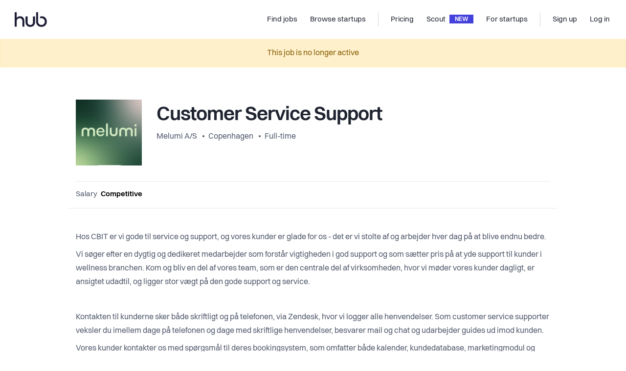

--- FILE ---
content_type: text/html; charset=utf-8
request_url: https://thehub.io/jobs/608fef2c7e9bca7c13876ee9?utm_source=client&utm_medium=dashboard&utm_campaign=startupshared
body_size: 13580
content:
<!doctype html>
<html data-n-head-ssr lang="en" data-n-head="%7B%22lang%22:%7B%22ssr%22:%22en%22%7D%7D">
  <head >
    <title>The Hub | Customer Service Support  | Melumi A/S</title><meta data-n-head="ssr" data-hid="charset" charset="utf-8"><meta data-n-head="ssr" data-hid="viewport" name="viewport" content="width=device-width, initial-scale=1"><meta data-n-head="ssr" data-hid="x-ua" http-equiv="X-UA-Compatible" content="IE=edge"><meta data-n-head="ssr" data-hid="og:type" property="og:type" content="website"><meta data-n-head="ssr" data-hid="twitter:card" name="twitter:card" content="photo"><meta data-n-head="ssr" data-hid="og:title" property="og:title" content="The Hub | Customer Service Support  | Melumi A/S"><meta data-n-head="ssr" data-hid="twitter:title" name="twitter:title" content="The Hub | Customer Service Support  | Melumi A/S"><meta data-n-head="ssr" data-hid="twitter:url" name="twitter:url" content="https://thehub.io/jobs/608fef2c7e9bca7c13876ee9"><meta data-n-head="ssr" data-hid="og:url" property="og:url" content="https://thehub.io/jobs/608fef2c7e9bca7c13876ee9"><meta data-n-head="ssr" data-hid="description" name="description" content="Hos CBIT er vi gode til service og support, og vores kunder er glade for os - det er vi stolte af og arbejder hver dag på at blive endnu bedre.  Vi søger efter en dygtig og dedikeret medarbejder som f ..."><meta data-n-head="ssr" data-hid="og:description" property="og:description" content="Hos CBIT er vi gode til service og support, og vores kunder er glade for os - det er vi stolte af og arbejder hver dag på at blive endnu bedre.  Vi søger efter en dygtig og dedikeret medarbejder som f ..."><meta data-n-head="ssr" data-hid="twitter:description" name="twitter:description" content="Hos CBIT er vi gode til service og support, og vores kunder er glade for os - det er vi stolte af og arbejder hver dag på at blive endnu bedre.  Vi søger efter en dygtig og dedikeret medarbejder som f ..."><meta data-n-head="ssr" data-hid="og:image" property="og:image" content="https://thehub-io.imgix.net/jobs/608fef2c7e9bca7c13876ee9/social.jpeg?hash=hip1povdevh&amp;v=3"><meta data-n-head="ssr" data-hid="twitter:image" property="twitter:image" content="https://thehub-io.imgix.net/jobs/608fef2c7e9bca7c13876ee9/social.jpeg?hash=hip1povdevh&amp;v=3"><link data-n-head="ssr" rel="icon" type="image/x-icon" href="/favicon.ico"><link data-n-head="ssr" rel="apple-touch-icon" sizes="180x180" href="/apple-touch-icon.png"><link data-n-head="ssr" rel="android-chrome" sizes="192x192" href="/android-chrome-192x192.png"><link data-n-head="ssr" rel="android-chrome" sizes="512x512" href="/android-chrome-512x512.png"><link data-n-head="ssr" rel="icon" type="image/png" sizes="32x32" href="/favicon-32x32.png"><link data-n-head="ssr" rel="icon" type="image/png" sizes="16x16" href="/favicon-16x16.png"><link data-n-head="ssr" rel="preload" href="/fonts/Volkart-Regular.woff2" as="font" type="font/woff2" crossorigin="anonymous"><link data-n-head="ssr" rel="preload" href="/fonts/Volkart-Bold.woff2" as="font" type="font/woff2" crossorigin="anonymous"><link data-n-head="ssr" rel="preconnect" href="https://api.thehub.io" crossorigin=""><link data-n-head="ssr" rel="preconnect" href="https://thehub-io.imgix.net"><link data-n-head="ssr" rel="dns-prefetch" href="https://api.thehub.io"><link data-n-head="ssr" rel="dns-prefetch" href="https://thehub-io.imgix.net"><link data-n-head="ssr" rel="preconnect" href="https://maps.googleapis.com"><link data-n-head="ssr" rel="dns-prefetch" href="https://maps.googleapis.com"><link data-n-head="ssr" data-hid="link:canonical" rel="canonical" href="https://thehub.io/jobs/608fef2c7e9bca7c13876ee9"><script data-n-head="ssr" src="https://vouch.careers/embeded.js" async></script><script data-n-head="ssr" data-hid="gtm-script">if(!window._gtm_init){window._gtm_init=1;(function (w,n,d,m,e,p){w[d]=(w[d]==1||n[d]=='yes'||n[d]==1||n[m]==1||(w[e]&&w[e].p&&e[e][p]()))?1:0})(window,'navigator','doNotTrack','msDoNotTrack','external','msTrackingProtectionEnabled');(function(w,l){w[l]=w[l]||[];w[l].push({'gtm.start':new Date().getTime(),event:'gtm.js'})})(window,'dataLayer');window._gtm_inject=function(i){(function(d,s){var f=d.getElementsByTagName(s)[0],j=d.createElement(s);j.async=true;j.src='https://www.googletagmanager.com/gtm.js?id='+i;f.parentNode.insertBefore(j,f)})(document,'script');}}</script><script data-n-head="ssr" data-hid="FreshdeskChat" src="https://thehubio-support.freshchat.com/js/widget.js" chat="true" async onload="this.__vm_l=1"></script><link rel="modulepreload" href="/_nuxt/219d2bfe2fb86543b043.js" as="script"><link rel="modulepreload" href="/_nuxt/3ee0ffc948fc3c8300f8.js" as="script"><link rel="preload" href="/_nuxt/34985bf0ec601610a5b8.css" as="style"><link rel="modulepreload" href="/_nuxt/fe14110654c760bf73d1.js" as="script"><link rel="preload" href="/_nuxt/3d2379a0625f0cb07a9a.css" as="style"><link rel="modulepreload" href="/_nuxt/ebdfef9ce822be28e79b.js" as="script"><link rel="preload" href="/_nuxt/f15b3116a6baadd47b44.css" as="style"><link rel="modulepreload" href="/_nuxt/ec482e8968ff5fdfc22e.js" as="script"><link rel="preload" href="/_nuxt/44631ab1b68eb898f7bb.css" as="style"><link rel="modulepreload" href="/_nuxt/40e71f413546faf35a85.js" as="script"><link rel="stylesheet" href="/_nuxt/34985bf0ec601610a5b8.css"><link rel="stylesheet" href="/_nuxt/3d2379a0625f0cb07a9a.css"><link rel="stylesheet" href="/_nuxt/f15b3116a6baadd47b44.css"><link rel="stylesheet" href="/_nuxt/44631ab1b68eb898f7bb.css">
  </head>
  <body >
    <div data-server-rendered="true" id="__nuxt"><!----><div id="__layout"><div class="layout-base" data-v-16ce5ba9><div class="layout-base__body" data-v-16ce5ba9><div class="default-layout" data-v-16ce5ba9><header id="app-header"><nav class="navbar navbar-light navbar-expand-md"><a href="/" target="_self" class="navbar-brand nuxt-link-active"><div><img src="/_nuxt/img/462d7eb.png" width="66" height="30" alt="The Hub logo" class="hidden-md-down"> <img src="/_nuxt/img/462d7eb.png" width="66" height="30" alt="The Hub logo" class="visible-md-down"></div></a> <div class="ml-auto"></div> <div id="nav_collapse" class="navbar-collapse collapse" style="display:none;"><ul class="navbar-nav ml-auto"><li class="nav-item"><a href="/jobs" target="_self" class="nav-link nuxt-link-active"><span title="Find jobs">Find jobs</span> <!----></a></li><li class="nav-item"><a href="/startups" target="_self" class="nav-link"><span title="Browse startups">Browse startups</span> <!----></a></li><span class="navbar-text spacer"></span><li class="nav-item"><a href="/pricing" target="_self" class="nav-link"><span title="Pricing">Pricing</span> <!----></a></li><li class="nav-item"><a href="/scout" target="_self" class="nav-link"><span title="Scout">Scout</span> <div class="headerbar-chevron">
              NEW
            </div></a></li><li class="nav-item"><a href="/startups/join" target="_self" class="nav-link"><span title="For startups">For startups</span> <!----></a></li><span class="navbar-text spacer"></span></ul> <ul class="navbar-nav"><li class="nav-item"><a target="_self" href="#" class="nav-link"><span title="Sign up">Sign up</span></a></li> <li class="nav-item"><a target="_self" href="#" class="nav-link"><span title="Log in">Log in</span></a></li></ul></div> <!----> <button type="button" aria-label="Toggle navigation" aria-controls="nav_collapse" aria-expanded="false" class="navbar-toggler"><span class="navbar-toggler-icon"></span></button></nav> <!----></header> <div class="default-layout__body" data-v-16ce5ba9><content data-v-16ce5ba9><div class="view-job-details default-layout__body__content" data-v-8810b0c2><div role="alert" aria-live="polite" aria-atomic="true" class="alert alert-warning" style="text-align:center;" data-v-8810b0c2><!---->
    This job is no longer active
  </div> <!----> <!----> <div class="view-job-details" data-v-8810b0c2><section class="component-container component-container--width--medium component-container--spacing--small"><div class="component-container__bounds container"><div class="component-container__bounds__inner"><header class="pt-20 pt-sm-50"><div class="media-item" style="align-items:flex-start;flex-direction:row;"><a href="/startups/cbit-as"><div class="media-item__image media-item__image--image--big media-item__image--gap--default" style="background-image:url(https://thehub-io.imgix.net/files/s3/20231004140019-62fcb3bd078612bba5e3a0f234a158af.JPG?fit=crop&amp;w=300&amp;h=300&amp;auto=format&amp;q=60);"></div></a> <div class="media-item__content"><div class="ml-4 ml-lg-20"><h2 class="view-job-details__title">Customer Service Support </h2> <div class="bullet-inline-list text-gray-700" style="font-size:1rem;"><a href="/startups/cbit-as">Melumi A/S
              </a> <a href="/jobs?location=Copenhagen,%20Denmark">Copenhagen</a> <a href="/jobs?positionTypes=5b8e46b3853f039706b6ea70">Full-time</a></div></div></div></div> <div class="text-right py-16 fs13 text-gray-600 border-bottom"></div> <div class="row compensation border-bottom mt-16 pb-16 align-items-center"><div class="value col-md-auto">
          Salary
          <span>Competitive</span></div> <!----> <div class="col"></div> <div class="pt-20 pt-md-0 col-md-auto"><!----></div></div></header></div></div></section> <section class="component-container component-container--width--medium component-container--spacing--medium"><div class="component-container__bounds container"><div class="component-container__bounds__inner"><div class="view-job-details__body" style="max-width:100%;word-break:normal;overflow-wrap:break-word;"><div class="text-block mt-0"><content class="text-block__content text-block__content--default"><span><p>Hos CBIT er vi gode til service og support, og vores kunder er glade for os - det er vi stolte af og arbejder hver dag på at blive endnu bedre.</p><p>Vi søger efter en dygtig og dedikeret medarbejder som forstår vigtigheden i god support og som sætter pris på at yde support til kunder i wellness branchen. Kom og bliv en del af vores team, som er den centrale del af virksomheden, hvor vi møder vores kunder dagligt, er ansigtet udadtil, og ligger stor vægt på den gode support og service.</p><p><br /></p><p>Kontakten til kunderne sker både skriftligt og på telefonen, via Zendesk, hvor vi logger alle henvendelser. Som customer service supporter veksler du imellem dage på telefonen og dage med skriftlige henvendelser, besvarer mail og chat og udarbejder guides ud imod kunden.</p><p>Vores kunder kontakter os med spørgsmål til deres bookingsystem, som omfatter både kalender, kundedatabase, marketingmodul og daglige kassetransaktioner. Samt teknisk support og installation af hardware.</p><p>Vi forventer, at du er serviceminded, kan arbejde selvstændigt, trives med gode dialoger med kunder og selv er i stand til at researche løsninger. Du behersker engelsk på et godt niveau og det er en fordel hvis du har forståelse for skandinavisk. Teknisk flair er en fordel, men mindst lige så vigtig er din lyst til at arbejde med service og yde support til kunder i wellness branchen.</p><p><br /></p><p>Vi er Danmarks førende booking virksomhed (SaaS), +15 ansatte, der dagligt arbejder med vores 2 brands, CBIT og Klikbook, og senest med nyeste tiltag på markedet, booking app'en Volour.</p><p>Vi bor i en moderne kontorbygning, med både fitness, kantine, og badefaciliteter. I nye kontorlokaler med kaffe, frisk frugt og mange sociale aktiviteter. Vi har stor fokus på vores daglige trivsel, som vi alle er med til at påvirke og tilbyder en god fast løn og fuld fleksibel arbejdsplads (kontor/hjemmekontor).</p><p><br /></p><p>Ønsker du at søge jobbet (evt. også på nedsat tid) så lad os høre fra dig hurtigst muligt.</p><p>Send din ansøgning gennem The Hub. Vi afholder samtaler løbende og glæder os til modtage en kort ansøgning. Vi forventer at besættes stillingen snarest muligt, og afholder indledende samtaler via ZOOM.</p></span></content></div> <div class="text-block"><content class="text-block__content text-block__content--default"><span><strong>For more information or questions please contact us at</strong> <span><a href="mailto:cjj@cbit.dk">cjj@cbit.dk</a></span> <!----></span></content></div></div> <div class="text-block mb-40"><content class="text-block__content text-block__content--default"><h3 class="fs40 mb-0">Perks and benefits</h3> <p class="text-gray-700 pb-30 pb-lg-40">
        This job comes with several perks and benefits
      </p> <div class="benefits" data-v-eec042ac><div class="row" data-v-eec042ac data-v-eec042ac><div class="benefits__items col-sm-6 col-lg-4" data-v-eec042ac data-v-eec042ac><div class="benefits__items__item py-24" data-v-eec042ac><img src="/_nuxt/3aea45781626c6659fea2257b36d58da.svg" alt="Free coffee / tea" class="benefits__items__item__icon" data-v-eec042ac> <h5 class="pt-30" data-v-eec042ac>Free coffee / tea</h5> <p class="pt-10" data-v-eec042ac></p></div></div><div class="benefits__items col-sm-6 col-lg-4" data-v-eec042ac data-v-eec042ac><div class="benefits__items__item py-24" data-v-eec042ac><img src="/_nuxt/bec446a5c33936e90547b6ba6c9ef570.svg" alt="Flexible working hours" class="benefits__items__item__icon" data-v-eec042ac> <h5 class="pt-30" data-v-eec042ac>Flexible working hours</h5> <p class="pt-10" data-v-eec042ac></p></div></div><div class="benefits__items col-sm-6 col-lg-4" data-v-eec042ac data-v-eec042ac><div class="benefits__items__item py-24" data-v-eec042ac><img src="/_nuxt/6f5fe8db6f61813af564007deb147626.svg" alt="Near public transit" class="benefits__items__item__icon" data-v-eec042ac> <h5 class="pt-30" data-v-eec042ac>Near public transit</h5> <p class="pt-10" data-v-eec042ac></p></div></div><div class="benefits__items col-sm-6 col-lg-4" data-v-eec042ac data-v-eec042ac><div class="benefits__items__item py-24" data-v-eec042ac><img src="/_nuxt/761d69be94ae7a8006767510822bb942.svg" alt="Social gatherings" class="benefits__items__item__icon" data-v-eec042ac> <h5 class="pt-30" data-v-eec042ac>Social gatherings</h5> <p class="pt-10" data-v-eec042ac></p></div></div><div class="benefits__items col-sm-6 col-lg-4" data-v-eec042ac data-v-eec042ac><div class="benefits__items__item py-24" data-v-eec042ac><img src="/_nuxt/28fb64c06cd494571aa3293417c208a9.svg" alt="Free office snacks" class="benefits__items__item__icon" data-v-eec042ac> <h5 class="pt-30" data-v-eec042ac>Free office snacks</h5> <p class="pt-10" data-v-eec042ac></p></div></div><div class="benefits__items col-sm-6 col-lg-4" data-v-eec042ac data-v-eec042ac><div class="benefits__items__item py-24" data-v-eec042ac><img src="/_nuxt/c25f12c17b018b688eb98b4f779558d7.svg" alt="Pension plan" class="benefits__items__item__icon" data-v-eec042ac> <h5 class="pt-30" data-v-eec042ac>Pension plan</h5> <p class="pt-10" data-v-eec042ac></p></div></div></div> <a class="benefits__more" data-v-eec042ac>See all 17 benefits <i class="icon icon-caret" data-v-eec042ac></i></a></div></content></div> <div class="text-block view-job-details__company mb-30 text-block--border-top"><content class="text-block__content text-block__content--default"><div class="row"><div class="col-md-7"><h3>Working at <br>Melumi A/S</h3></div> <div class="text-md-right mb-16 mb-md-0 col-md-5"><a href="/startups/cbit-as" target="_blank" class="text-blue-900 fw500"><span>See company profile</span><i class="icon-arrow-up-right fs13 pl-10"></i></a></div></div> <div class="row"><div class="col-md-7"><div class="view-job-details__company__text"><div>We believe in making IT simply and great customer service. We are merging into new segments and markets adding new technology to our current saas booking system for therapist & wellness.
We are +25 people working in a great environment, where we all have a significant role in developing new features and processes to match our customers expectations.

</div></div> <p class="mt-20 mb-40 mb-sm-0"><a href="/startups/cbit-as" target="_blank" class="text-blue-900 hidden-md-down">Read more about Melumi A/S
            </a></p></div> <div class="col-md-5"><img src="https://thehub-io.imgix.net/files/s3/20201125093040-c89cf500bd8971a8b1def5673338b319.jpg?w=600&amp;h=1200" alt="company gallery image" class="view-job-details__company__image"></div></div></content></div></div></div></section> <!----></div> <!----> <!----> <!----> <!----> <!----></div></content></div> <footer id="thehub_footer" class="app-footer" data-v-56e8adb6><div class="app-footer__container container" data-v-56e8adb6 data-v-56e8adb6><div class="app-footer__information" data-v-56e8adb6><img src="/_nuxt/164db33c3d5c8e1fcf4d94b65b0da148.svg" alt="The Hub logo" width="70" height="32" class="app-footer__information__logo mb-24" data-v-56e8adb6> <p class="fs15" data-v-56e8adb6>
        We connect global talents with career opportunities in Nordic startups.
      </p> <div class="app-footer__information__flags" data-v-56e8adb6><img src="/_nuxt/a045c9a1e883d22bf0e02702305981cd.svg" alt="DK flag" width="24" height="24" data-v-56e8adb6> <img src="/_nuxt/bfc0407764ed5b5242d56923c464613d.svg" alt="SE flag" width="24" height="24" data-v-56e8adb6> <img src="/_nuxt/8aa3588e761834b5c4e8df1ade562b7b.svg" alt="NO flag" width="24" height="24" data-v-56e8adb6> <img src="/_nuxt/9c216d3b193e15902e460883ab649f4f.svg" alt="SE flag" width="24" height="24" data-v-56e8adb6> <img src="/_nuxt/83544871d0e617c8b68a36c29b7e5e10.svg" alt="IS flag" width="26" height="25" style="margin-left:-1px;" data-v-56e8adb6></div> <div data-v-56e8adb6><h4 class="app-footer__column__heading" data-v-56e8adb6>MAIN PARTNERS</h4> <div style="display:flex;align-items:center;" data-v-56e8adb6><img src="/_nuxt/img/b175cbf.png" alt="Mesh logo" width="90" height="26" class="app-footer__information__logo mb-24" data-v-56e8adb6> <div style="width:1rem;" data-v-56e8adb6></div> <img src="/_nuxt/img/44f8b80.png" alt="Danske Bang Growth logo" width="160" height="22" class="app-footer__information__logo mb-24" data-v-56e8adb6></div></div></div> <div class="app-footer__columns" data-v-56e8adb6><div class="app-footer__column" data-v-56e8adb6><h4 class="app-footer__column__heading" data-v-56e8adb6>For Candidates</h4> <a href="/jobs" class="link nuxt-link-active" data-v-56e8adb6>Explore jobs</a> <a href="/jobs?countryCode=REMOTE&amp;sorting=mostPopular" class="link" data-v-56e8adb6>Explore remote jobs</a> <a href="/startups" class="link" data-v-56e8adb6>Explore startups</a> <a href="https://insights.thehub.io/" target="_blank" class="link" data-v-56e8adb6>Explore content</a></div> <div class="app-footer__column" data-v-56e8adb6><h4 class="app-footer__column__heading" data-v-56e8adb6>For startups</h4> <a href="/startups/join" class="link" data-v-56e8adb6>Overview</a> <a href="/pricing" class="link" data-v-56e8adb6>Pricing</a> <a href="/scout" class="link" data-v-56e8adb6>Scout</a> <a href="/funding" class="link" data-v-56e8adb6>Investor list</a> <a href="/startups/career-page" class="link" data-v-56e8adb6>Embed Career Page</a> <a href="/deals" class="link" data-v-56e8adb6>Startup Deals</a> <a href="/community-program" class="link" data-v-56e8adb6>Community Program</a></div> <div class="app-footer__column" data-v-56e8adb6><h4 class="app-footer__column__heading" data-v-56e8adb6>Company</h4> <a href="/about" class="link" data-v-56e8adb6>About</a> <a href="https://insights.thehub.io/" target="_blank" class="link" data-v-56e8adb6>Blog</a> <a href="/contact" class="link" data-v-56e8adb6>Contact</a> <a href="/partners" class="link" data-v-56e8adb6>Partners</a></div> <div class="app-footer__column" data-v-56e8adb6><h4 class="app-footer__column__heading" data-v-56e8adb6>Explore</h4> <a href="https://www.linkedin.com/company/thehubio/" target="_blank" class="link" data-v-56e8adb6>LinkedIn</a> <a href="https://www.facebook.com/thehub.io" target="_blank" class="link" data-v-56e8adb6>Facebook</a> <a href="https://www.instagram.com/thehubio" target="_blank" class="link" data-v-56e8adb6>Instagram</a> <a href="https://twitter.com/thehubio" target="_blank" class="link" data-v-56e8adb6>Twitter</a></div> <div class="app-footer__column mobile visible-sm-down" data-v-56e8adb6><a href="/terms" class="link" data-v-56e8adb6>Terms</a> <a href="/privacy-policy" class="link" data-v-56e8adb6>Privacy</a> <p class="copyright" data-v-56e8adb6>© 2025 thehub.io</p></div></div></div> <div class="app-footer__copyright hidden-sm-down container" data-v-56e8adb6 data-v-56e8adb6><p data-v-56e8adb6>© 2025 thehub.io</p> <a href="/terms" class="link" data-v-56e8adb6>Terms</a> <a href="/privacy-policy" class="link" data-v-56e8adb6>Privacy</a></div></footer></div></div> <div class="layout-base__modals" data-v-16ce5ba9><!----> <!----> <!----> <!----></div></div></div></div><script>window.__NUXT__=(function(a,b,c,d,e,f,g,h,i,j,k,l,m,n,o,p,q,r,s,t,u,v,w,x,y,z,A,B,C,D,E,F,G,H,I,J,K,L,M,N,O){return {layout:"default",data:[{}],fetch:[],error:b,state:{version:"1.0.02",platform:"thehub",applicantprofile:{data:b,applicantProfile:b},applicants:{},ats:{},client:{lastJobsPage:l},investors:{investors:b,investor:b},jobs:{jobs:b,job:{saved:c,interestedAt:b,socialImageUrl:"https:\u002F\u002Fthehub-io.imgix.net\u002Fjobs\u002F608fef2c7e9bca7c13876ee9\u002Fsocial.jpeg?hash=hip1povdevh&v=3",questions:[],companyCountries:{ni:{status:"DISABLED"},fi:{status:"DISABLED"},no:{status:"DISABLED"},se:{status:"DISABLED"},dk:{createdAt:"2020-11-25T09:40:07.098Z",registrationNumber:"20243244",approvedAt:"2020-11-25T20:57:08.685Z",geoLocation:{bounds:{type:"Polygon",_id:"5fbe2678e940707df737435e",coordinates:[[[12.5405792,55.64676960000001],[12.5392354,55.64676960000001],[12.5392354,55.64611499999999],[12.5405792,55.64611499999999],[12.5405792,55.64676960000001]]]},center:{type:"Point",_id:"5fbe2678e940707df737435d",coordinates:[12.53986,55.646417]}},status:k,location:{address:"Borgmester Christiansens Gade 50, 2450 København, Denmark",country:"Denmark",locality:"København",postalCode:"2450",route:"Borgmester Christiansens Gade"}},eu:{status:"DISABLED"},is:{status:"DISABLED"}},criterias:["linkedin","cv"],share:{image:{"0":"5","1":"f","2":"b","3":"e","4":"2","5":"4","6":"4","7":"0","8":"e","9":"9","10":"4","11":"0","12":"7","13":"0","14":"7","15":"d","16":"f","17":"7","18":"3","19":"6","20":"5","21":"1","22":"8","23":"f"}},expirationDate:"2021-06-14",views:{week:6,total:492},description:"\u003Cp\u003EHos CBIT er vi gode til service og support, og vores kunder er glade for os - det er vi stolte af og arbejder hver dag på at blive endnu bedre.\u003C\u002Fp\u003E\u003Cp\u003EVi søger efter en dygtig og dedikeret medarbejder som forstår vigtigheden i god support og som sætter pris på at yde support til kunder i wellness branchen. Kom og bliv en del af vores team, som er den centrale del af virksomheden, hvor vi møder vores kunder dagligt, er ansigtet udadtil, og ligger stor vægt på den gode support og service.\u003C\u002Fp\u003E\u003Cp\u003E\u003Cbr \u002F\u003E\u003C\u002Fp\u003E\u003Cp\u003EKontakten til kunderne sker både skriftligt og på telefonen, via Zendesk, hvor vi logger alle henvendelser. Som customer service supporter veksler du imellem dage på telefonen og dage med skriftlige henvendelser, besvarer mail og chat og udarbejder guides ud imod kunden.\u003C\u002Fp\u003E\u003Cp\u003EVores kunder kontakter os med spørgsmål til deres bookingsystem, som omfatter både kalender, kundedatabase, marketingmodul og daglige kassetransaktioner. Samt teknisk support og installation af hardware.\u003C\u002Fp\u003E\u003Cp\u003EVi forventer, at du er serviceminded, kan arbejde selvstændigt, trives med gode dialoger med kunder og selv er i stand til at researche løsninger. Du behersker engelsk på et godt niveau og det er en fordel hvis du har forståelse for skandinavisk. Teknisk flair er en fordel, men mindst lige så vigtig er din lyst til at arbejde med service og yde support til kunder i wellness branchen.\u003C\u002Fp\u003E\u003Cp\u003E\u003Cbr \u002F\u003E\u003C\u002Fp\u003E\u003Cp\u003EVi er Danmarks førende booking virksomhed (SaaS), +15 ansatte, der dagligt arbejder med vores 2 brands, CBIT og Klikbook, og senest med nyeste tiltag på markedet, booking app'en Volour.\u003C\u002Fp\u003E\u003Cp\u003EVi bor i en moderne kontorbygning, med både fitness, kantine, og badefaciliteter. I nye kontorlokaler med kaffe, frisk frugt og mange sociale aktiviteter. Vi har stor fokus på vores daglige trivsel, som vi alle er med til at påvirke og tilbyder en god fast løn og fuld fleksibel arbejdsplads (kontor\u002Fhjemmekontor).\u003C\u002Fp\u003E\u003Cp\u003E\u003Cbr \u002F\u003E\u003C\u002Fp\u003E\u003Cp\u003EØnsker du at søge jobbet (evt. også på nedsat tid) så lad os høre fra dig hurtigst muligt.\u003C\u002Fp\u003E\u003Cp\u003ESend din ansøgning gennem The Hub. Vi afholder samtaler løbende og glæder os til modtage en kort ansøgning. Vi forventer at besættes stillingen snarest muligt, og afholder indledende samtaler via ZOOM.\u003C\u002Fp\u003E",id:"608fef2c7e9bca7c13876ee9",isRemote:c,scraped:c,status:"EXPIRED",approvedAt:"2021-05-03T16:45:03.224Z",createdAt:"2021-05-03T12:40:12.947Z",jobPositionTypes:["5b8e46b3853f039706b6ea70"],jobRole:"customerservice",location:{address:"Copenhagen, Denmark",locality:"Copenhagen",country:"Denmark"},countryCode:"DK",equity:"undisclosed",salary:"competitive",email:"cjj@cbit.dk",company:{claim:c,galleryImages:[{path:"\u002Ffiles\u002Fs3\u002F20201125093040-c89cf500bd8971a8b1def5673338b319.jpg",id:"5fbe2440e940707df736518f",originalname:"billede_booking.jpg",filetype:"image\u002Fjpeg",size:47294}],logoImage:{path:"\u002Ffiles\u002Fs3\u002F20231004140019-62fcb3bd078612bba5e3a0f234a158af.JPG",id:"651d6ff32062da19824d4a4d",originalname:"Capture mel.JPG",filetype:"image\u002Fjpeg",size:283234},id:"5fbe2677e940707df73742e3",instantClaimStatus:"DISABLED",communityProgramStatus:"DEFAULT",founded:"2012",numberOfEmployees:C,website:"http:\u002F\u002Fwww.melumi.com",whatWeDo:"We believe in making IT simply and great customer service. We are merging into new segments and markets adding new technology to our current saas booking system for therapist & wellness.\nWe are +25 people working in a great environment, where we all have a significant role in developing new features and processes to match our customers expectations.\n\n",perks:["56656510872626876801fd1f","566563ca872626876801fd1e","5665653e872626876801fd20","566565af872626876801fd21","5665660c872626876801fd22","566577a6872626876801fd28","566578c0872626876801fd2a","566578ea872626876801fd2b","5665790e872626876801fd2c","5931407ae0c037522595dd00","5d7e475198dc732d926b6482","5d7e475198dc732d926b6483","5d7e475198dc732d926b6485","5d7e475198dc732d926b6486","5d7e475198dc732d926b6488","5d7e475198dc732d926b648a","5d7e475198dc732d926b648b"],name:"Melumi A\u002FS",key:"cbit-as"},title:"Customer Service Support ",key:"customer-support-12"},latestJobs:b,featuredJobs:b,jobsWithParams:[],savedJobs:[],relatedJobs:[],relevantJobs:[],latestSearchedJobs:[],jobById:{}},jobSearch:{list:[],loaded:c},meta:{preferredCountryCode:f,site:{ipDetectedCountryCode:m,currency:g,countries:[{value:"DK",text:"Denmark",registrationNumberLabel:"CVR number",registrationNumberFormat:"12345678",currency:"DKK",isAvailable:d,defaultSuggestionCity:"Copenhagen",defaultLocation:{center:{lat:56.26392,lng:9.501785}}},{value:"FI",text:n,country:n,registrationNumberLabel:o,registrationNumberFormat:"1234567-1",currency:g,currencySymbol:h,isAvailable:d,defaultSuggestionCity:"Helsinki",defaultLocation:{center:{lat:62.845511,lng:25.91432}}},{value:"IS",text:"Iceland",registrationNumberLabel:"Registration Number",registrationNumberFormat:p,currency:g,isAvailable:d,defaultSuggestionCity:"Reykjavík",defaultLocation:{center:{lat:64.14617162714495,lng:-21.94245875972202}}},{value:"NI",text:"Northern Ireland",registrationNumberLabel:"NI Company Number",currency:g,currencySymbol:h,isAvailable:d,defaultSuggestionCity:"County Down",defaultLocation:{center:{lat:54.63749,lng:-6.80473}}},{value:q,text:"Norway",countryCode:q,registrationNumberLabel:"Org number",registrationNumberFormat:"123 456 789",defaultSuggestionCity:"Oslo",currency:"NOK",isAvailable:d,defaultLocation:{center:{lat:61.011399,lng:8.794264}}},{value:m,text:"Other Europe",registrationNumberLabel:o,registrationNumberFormat:"1234567",currency:g,currencySymbol:h,isAvailable:d,defaultSuggestionCity:"Berlin",defaultLocation:{center:{lat:52.52,lng:13.4}}},{value:"SE",text:"Sweden",registrationNumberLabel:"Company registration number",registrationNumberFormat:p,currency:"SEK",isAvailable:d,defaultSuggestionCity:"Stockholm",defaultLocation:{center:{lat:62.233714,lng:15.694093}}}]},industries:[{label:"Consumer Goods",value:"consumergoods"},{label:"Education",value:"education"},{label:"Energy & Greentech",value:"greentech"},{label:"Media & Entertainment",value:"entertainment"},{label:"Fintech",value:"fintech"},{label:"Healthcare & Life Science",value:r},{label:"IT & Software",value:"itsoftware"},{label:"Maritime & Transport",value:"maritime"},{label:"SaaS",value:"saas"},{label:"Service",value:"service"},{label:"Marketplace & eCommerce",value:i},{label:"Manufacturing",value:"manufacturing"},{label:"Telecommunications",value:"telecommunications"},{label:"Retail",value:"retail"},{label:"Agriculture",value:"agriculture"},{label:"Food & Beverage",value:"food"},{label:"Science & Engineering",value:"science"},{label:"Travel & Tourism",value:"travel"},{label:"Sports",value:"sports"},{label:"Advertising",value:"advertising"},{label:"Sales & Marketing",value:s},{label:"Fashion & Living",value:"fashion"},{label:"Hospitality, Hosting",value:"hospitality"},{label:"Robotics",value:"robotics"},{label:t,value:u},{label:"Jobs & Recruitment",value:l},{label:"Gaming",value:"gaming"},{label:"IoT",value:"iot"},{label:"Music & Audio",value:"music"},{label:"Blockchain",value:"blockchain"}],sdgs:[{value:"noPoverty",label:"No poverty",description:"End poverty in all its forms everywhere. All people everywhere, including the poorest and most vulnerable, should enjoy a basic standard of living and social protection benefits.",index:1},{value:"zeroHunger",label:"Zero hunger",description:"End hunger and all forms of malnutrition, achieve food security to sufficient nutritious food, and promote sustainable food production.",index:2},{value:"goodHealth",label:"Good health and well-being",description:"Ensure healthy lives and promote well-being for all at all ages by ending the epidemics; reducing non-communicable and environmental diseases as well as achieving universal health coverage; and ensuring access to safe, affordable and effective medicines and vaccines for all.",index:3},{value:"qualityEducation",label:"Quality education",description:"Ensure inclusive and equitable quality education and promote lifelong learning opportunities for all.",index:4},{value:"genderEquality",label:"Gender equality",description:"Achieve gender equality and empower all women and girls to reach their full potential, which requires eliminating all forms of discrimination and violence against them, including harmful practices.",index:5},{value:"cleanWater",label:"Clean water and sanitation",description:"Ensure availability and sustainable management of water and sanitation for all including addressing the quality and sustainability of water resources.",index:6},{value:"cleanEnergy",label:"Affordable and clean energy",description:"Ensure access to affordable, reliable, sustainable and modern energy for all. This includes promoting broader energy access and increased use of renewable energy.",index:7},{value:"economicGrowth",label:"Decent work and economic growth",description:"Promote sustained, inclusive and sustainable economic growth, full and productive employment and decent work for all. This includes eradicating forced labour, human trafficking and child labour.",index:8},{value:"industry",label:"Industry, innovation and infrastructure",description:"Build resilient infrastructure, promote inclusive and sustainable industrialization and foster innovation.",index:9},{value:"reducedInequalities",label:"Reduced inequalities",description:"Reduce inequality in income, as well as those based on sex, age, disability, race, class, ethnicity, religion and opportunity—both within and among countries.",index:10},{value:"suistainableCities",label:"Sustainable cities and communities",description:"Aims to make cities and human settlements inclusive, safe, resilient and sustainable by renewing and planning cities and other human settlements in a way that fosters community cohesion and personal security while stimulating innovation and employment.",index:11},{value:"responsibleConsumption",label:"Responsible consumption and production",description:"\"Promote sustainable consumption and production patterns through measures such as specific policies and international agreements on the management of materials that are toxic to the environment.",index:12},{value:"climateAction",label:"Climate action",description:"Take urgent action to combat climate change and its widespread, unprecedented effects which disproportionately burden the poorest and the most vulnerable.",index:13},{value:"lifeBelowWater",label:"Life below water",description:"Promote the conservation and sustainable use of marine and coastal ecosystems, prevent marine pollution and increase the economic benefits from the sustainable use of marine resources.",index:14},{value:"lifeOnLand",label:"Life on land",description:"Protect, restore and promote sustainable use of terrestrial ecosystems, sustainably manage forests, combat desertification, and halt and reverse land degradation and halt biodiversity loss.",index:15},{value:"peace",label:"Peace, justice and strong institutions",description:"Promote peaceful and inclusive societies for sustainable development, provide access to justice for all and build effective, accountable and inclusive institutions at all levels.",index:16},{value:"partnerships",label:"Partnerships for the goals",description:"The 2030 Agenda requires a revitalized and enhanced global partnership that mobilizes all available resources from Governments, civil society, the private sector, the United Nations system and other actors in order to strengthen the means of implementation.",index:17}],interested:{status:[{value:"applied",label:"Applied"},{value:"custom",label:"Custom"},{value:"hired",label:"Hired"},{value:"toreject",label:"To be rejected"},{value:"rejected",label:"Rejected"},{value:"ignored",label:"Ignored"}]},job:{status:[{value:j,label:"Draft"},{value:"PENDING_PAYMENT",label:"Pending payment"},{value:"PENDING_COMPANY_APPROVAL",label:"Pending approval"},{value:"PENDING_HH_APPROVAL",label:"Pending Scout approval"},{value:"PENDING_COMPANY_CLAIM",label:"Pending startup claim"},{value:k,label:"Active"},{value:"STOPPED",label:"Paused"},{value:"EXPIRED",label:"Expired"}],roles:[{value:"backenddeveloper",label:"Backend developer"},{value:"devops",label:"DevOps"},{value:"frontenddeveloper",label:"Frontend developer"},{value:"fullstackdeveloper",label:"Full-stack developer"},{value:"mobiledevelopment",label:"Mobile Development"},{value:"businessdevelopment",label:"Business Development"},{value:"customerservice",label:v},{value:"customersuccess",label:"Customer Success"},{value:"design",label:"Design"},{value:w,label:"Marketing & Communication"},{value:"projectmanagement",label:"Project Management"},{value:s,label:"Sales"},{value:"cxo",label:"CxO"},{value:"engineer",label:"Engineer"},{value:"operations",label:"Operations"},{value:"finance",label:"Finance"},{value:"humanresources",label:"HR"},{value:"datascience",label:"Data Science"},{value:u,label:t},{value:"analyst",label:"Analyst"},{value:"productmanagement",label:"Product Management"},{value:"qualityassurance",label:"Quality Assurance"},{value:"uxuidesigner",label:"UX \u002F UI Designer"},{value:x,label:y}],positionTypes:[{id:"5b8e46b3853f039706b6ea73",label:"Internship"},{id:"62e28180d8cca695ee60c98e",label:"Advisory board"},{id:"5b8e46b3853f039706b6ea72",label:"Student"},{id:"5b8e46b3853f039706b6ea74",label:"Cofounder"},{id:"5b8e46b3853f039706b6ea70",label:"Full-time"},{id:"5b8e46b3853f039706b6ea71",label:"Part-time"},{id:"5b8e46b3853f039706b6ea75",label:"Freelance"}],receiveApplicants:[{value:"immediately",label:"Immediately"},{value:"daily",label:"Daily"},{value:"twiceweek",label:"Twice a week (Tuesday and Thursday)"},{value:"onceweek",label:"Once a week (Monday)"},{value:"never",label:"Never"}],sorting:{default:"mostPopular",options:{mostPopular:{label:"Most popular",orderBy:"statistics.pastSevenDaysViews",order:z},newJobs:{label:"New jobs",orderBy:"createdAt",order:z}}}},company:{status:[{value:k,label:k},{value:j,label:j},{value:A,label:A}],numberOfEmployees:[{value:B,label:B},{value:C,label:C},{value:D,label:D},{value:E,label:E},{value:F,label:F}],stages:[{value:"idea",label:"Idea"},{value:"prototype",label:"Product or prototype"},{value:"goToMarket",label:"Go to market"},{value:"growth",label:"Growth and expansion"}],funding:[{value:"notLooking",label:"Currently not looking for funding"},{value:"looking",label:"Looking for funding"}],fundingStages:[{value:"bootstrapping",label:"Bootstrapping"},{value:"preseed",label:"Pre-seed"},{value:"seed",label:"Seed"},{value:"seriesa",label:"Series A"},{value:"seriesb",label:"Series B+"},{value:"ipo",label:"IPO"}],markets:[{value:"developed",label:"Developed markets"},{value:"emerging",label:"Emerging markets"},{value:"both",label:"Developed and emerging markets"}],perks:[{id:"5665653e872626876801fd20",key:"transport",name:"Near public transit",description:a},{id:"5665660c872626876801fd22",key:"soft-drink",name:"Free office snacks",description:a},{id:"566577a6872626876801fd28",key:"pension",name:"Pension plan",description:a},{id:"5d7e475198dc732d926b6486",key:"paid-holiday",name:"Paid holiday",description:a},{id:"5d7e475198dc732d926b648a",key:"gym",name:"Gym access",description:a},{id:"5665790e872626876801fd2c",key:"leave",name:"Maternity \u002F paternity leave",description:a},{id:"5d7e475198dc732d926b6482",key:"remote",name:"Remote work allowed",description:a},{id:"5d7e475198dc732d926b6488",key:"gamified-office",name:"Gamified office",description:a},{id:"5d7e475198dc732d926b6480",key:"unlimited-holiday",name:"Unlimited holiday",description:a},{id:"5d7e475198dc732d926b6487",key:"pet",name:"Pet friendly",description:a},{id:"566565af872626876801fd21",key:"social",name:"Social gatherings",description:a},{id:"566566ac872626876801fd23",key:"equity",name:"Equity package",description:a},{id:"5d7e475198dc732d926b6481",key:"gear",name:"New tech gear",description:a},{id:"5d7e475198dc732d926b6484",key:"central",name:"Central office",description:a},{id:"565c5794c37b3db6484b4d33",key:"lunch",name:"Free lunch",description:a},{id:"56656510872626876801fd1f",key:"coffee",name:"Free coffee \u002F tea",description:a},{id:"566578c0872626876801fd2a",key:"beer",name:"Free friday beers",description:a},{id:"5d7e475198dc732d926b6489",key:"daily-allowance",name:"Daily allowance",description:a},{id:"5d7e475198dc732d926b6483",key:"work-life",name:"Work life balance",description:a},{id:"5d7e475198dc732d926b6485",key:"welness",name:"Wellness",description:a},{id:"5d7e475198dc732d926b648b",key:"mental",name:"Mental health support",description:a},{id:"566563ca872626876801fd1e",key:"time",name:"Flexible working hours",description:a},{id:"566578ea872626876801fd2b",key:"skills",name:"Skill development",description:a},{id:"5931407ae0c037522595dd00",key:r,name:"Healthcare insurance",description:a}],keyFigureNames:[{value:"money_raised",type:G,label:"Money raised so far",publicLabel:"Money raised"},{value:"employees",label:"Number of employees",publicLabel:"Employees"},{value:"customers",label:"Number of customers",publicLabel:"Happy customers"},{value:"male_female_ratio",type:"ratio",label:"Male \u002F Female ratio",publicLabel:"Male \u002F female ratio"},{value:"revenue",type:G,label:H,publicLabel:H},{value:"nationalities",label:"Number of nationalities",publicLabel:"Nationalities"},{value:"units_sold",label:"Number of units sold",publicLabel:"Units sold"},{value:"markets",label:"Number of markets represented in",publicLabel:"Markets represented"},{value:"users",label:"Number of users",publicLabel:"Users"},{value:"people_helped",label:"Number of helped people",publicLabel:"People helped"}],businessModels:[{label:"B2C",value:I},{label:"B2B",value:J},{label:K,value:i},{label:"B2G",value:L}],slackNotifications:[{name:"jobCreated",label:"Job created",description:"Get notified whenever job created"},{name:"jobEnded",label:"Job ended",description:"Get notified whenever job ended"},{name:"applicationCreated",label:"New applicant",description:"Get notified whenever applicants have applied for one of your open positions."},{name:"applicationCommented",label:"New comment about applicant",description:"Get notified whenever manager have commented one of your applicants."}]},investor:{categories:[{value:"ACCELERATORS",label:"Accelerator \u002F Incubator"},{value:"ANGEL",label:"Angel Investor"},{value:"ANGELS",label:"Angel Group"},{value:"APPLIEDRESEARCH",label:"Research Funding"},{value:"BANK",label:"Bank Financing"},{value:"CROWDFUNDING",label:"Crowdfunding"},{value:"PUBLICFUNDING",label:"Public Funding"},{value:"VENTURES",label:"VC"},{value:"PRIVATE",label:"Private Funds"},{value:"FAMILYOFFICE",label:"Family Office"},{value:"STARTUPSTUDIO",label:"Startup Studio"}],investmentRanges:[{label:"€ \u003C 25K",value:"r25k"},{label:"€ 25 - 50K",value:"r2550k"},{label:"€ 50 - 100K",value:"r50100k"},{label:"€ 100 - 500K",value:"r100500k"},{label:"€ 0,5 - 1M",value:"r051m"},{label:"€ 1 - 5M",value:"r15m"},{label:"€ \u003E 5M",value:"r5m"}],markets:[{label:"Consumer",value:I},{label:"Companies",value:J},{label:K,value:i},{label:"Government",value:L}],contactPreferences:[{label:"Phone",value:"phone"},{label:"Email",value:"email"},{label:"Website link",value:"website"},{label:"Send pitch form",value:"signup"},{label:"Free text",value:"text"}]},toolCategories:[{_id:"5b7430e75505cc196612eb84",key:x,__v:e,title:y},{_id:"5b7431045505cc196612eb87",key:"sales-and-crm-1",__v:e,title:"Sales & CRM "},{_id:"5b7430f55505cc196612eb85",key:"hiring-and-hr",__v:e,title:"Hiring & HR"},{_id:"5b7430ff5505cc196612eb86",key:"developer-tools",__v:e,title:"Developer Tools"},{_id:"6526c02a1a74ee3d27ff9e8d",key:"customer-service",title:v,__v:e},{_id:"6526c0421a74ee3d27ffa04a",key:"finance-and-legal",title:"Finance & Legal",__v:e},{_id:"6526c0561a74ee3d27ffa166",key:w,title:"Marketing",__v:e},{_id:"6526c11e1a74ee3d27ffacf0",key:"eor-and-contractors",title:"EOR & Contractors",__v:e}],partnerCategories:[],activeJob:f,products:["FREE","PRO","HEADHUNTER","BASIC","MAX"],emailPlaceholders:{rejectionEmail:[M,N,O],bulkEmail:[M,N,O,"{user-name}"]},uiFeatures:{jobOptions:{},jobOptionsBoost:{}},kanban:{columnColors:[{value:"blue",label:"Blue",color:"#267ff8"},{value:"purple",label:"Purple",color:"#c23bd4"},{value:"orange",label:"Orange",color:"#fa8557"},{value:"red",label:"Red",color:"#f71f40"},{value:"green",label:"Green",color:"#24cf94"},{value:"yellow",label:"Yellow",color:"#f8ca00"},{value:"mint",label:"Mint",color:"#4fd6e5"}]}},modal:{authFlow:{initialRoute:f,isVisible:c,onCancelCallback:f,onAuthSuccessCallback:f,disableSignUp:c,defaults:{}},switchProfile:c,chooseRole:c,connectProfile:c},partners:{partners:[],bodyText:b},startups:{startups:b,startup:b},tools:{tools:[]},upload:{},user:{data:b,isExistsFlow:c,selectedProfile:b,onlyStartups:c,linkedin:{expiresAt:b,accessToken:b}}},serverRendered:d,routePath:"\u002Fjobs\u002F608fef2c7e9bca7c13876ee9",isWhiteLabel:c}}("",null,false,true,0,void 0,"EUR","€","marketplace","DRAFT","ACTIVE","jobs","EU","Finland","Business ID","123456-1234","NO","healthcare","sales","Legal","legal","Customer Service","marketing","other","Other","desc","HIDDEN","1-10","11-50","51-100","101-200","200+","money","Yearly revenue","consumer","companies","Marketplace","government","{full-name}","{job-title}","{company-name}"));</script><script>!function(){var e=document,t=e.createElement("script");if(!("noModule"in t)&&"onbeforeload"in t){var n=!1;e.addEventListener("beforeload",function(e){if(e.target===t)n=!0;else if(!e.target.hasAttribute("nomodule")||!n)return;e.preventDefault()},!0),t.type="module",t.src=".",e.head.appendChild(t),t.remove()}}();</script><script nomodule src="/_nuxt/9d00e2912834c783fae4.js" defer></script><script type="module" src="/_nuxt/219d2bfe2fb86543b043.js" defer></script><script nomodule src="/_nuxt/c10ec06e46fa184383bf.js" defer></script><script type="module" src="/_nuxt/ec482e8968ff5fdfc22e.js" defer></script><script nomodule src="/_nuxt/6c81fbddec03f9a97ad4.js" defer></script><script type="module" src="/_nuxt/40e71f413546faf35a85.js" defer></script><script nomodule src="/_nuxt/4ec987c78137f7243793.js" defer></script><script type="module" src="/_nuxt/3ee0ffc948fc3c8300f8.js" defer></script><script nomodule src="/_nuxt/6f335f4e021667ae478a.js" defer></script><script type="module" src="/_nuxt/fe14110654c760bf73d1.js" defer></script><script nomodule src="/_nuxt/57e32fe814491025cfd2.js" defer></script><script type="module" src="/_nuxt/ebdfef9ce822be28e79b.js" defer></script>
  </body>
</html>


--- FILE ---
content_type: text/css; charset=UTF-8
request_url: https://thehub.io/_nuxt/f15b3116a6baadd47b44.css
body_size: 473
content:
.sticky-block__content{position:relative}.sticky-block__content--sticky{position:fixed;z-index:999;bottom:0;left:0;right:0}.benefits__items__item__icon[data-v-eec042ac]{width:2.5rem;height:2.5rem;-o-object-fit:contain;object-fit:contain}.benefits__items__item h5[data-v-eec042ac]{color:#1f2430}.benefits__items__item p[data-v-eec042ac]{max-width:260px}.benefits__more[data-v-eec042ac]{margin-top:2rem;display:inline-block;font-weight:700;color:#443fdb!important;cursor:pointer}.benefits__more>i[data-v-eec042ac]{font-size:.7rem;margin-left:.3rem}.application-sent__related__wrapper[data-v-666f6bce]{margin:0 -3.125rem;padding:0 3.125rem;border-top:1px solid #e8e9ea}@media (max-width:767.98px){.view-job-details .bullet-inline-list[data-v-8810b0c2]{margin-top:.5rem}.view-job-details .bullet-inline-list a[data-v-8810b0c2]{display:block;margin-bottom:.0625rem}.view-job-details .bullet-inline-list a[data-v-8810b0c2]:before{display:none}}.view-job-details .company-image[data-v-8810b0c2]{max-width:100%}

--- FILE ---
content_type: image/svg+xml
request_url: https://thehub.io/_nuxt/6f5fe8db6f61813af564007deb147626.svg
body_size: 623
content:
<?xml version="1.0" encoding="UTF-8"?>
<svg width="47px" height="47px" viewBox="0 0 47 47" version="1.1" xmlns="http://www.w3.org/2000/svg" xmlns:xlink="http://www.w3.org/1999/xlink">
    <!-- Generator: Sketch 57.1 (83088) - https://sketch.com -->
    <title>05 Icons/Medium/near_public_transit</title>
    <desc>Created with Sketch.</desc>
    <g id="Perks-and-benefits" stroke="none" stroke-width="1" fill="none" fill-rule="evenodd">
        <g id="Perks-and-benefits-Copy" transform="translate(-815.000000, -404.000000)">
            <g id="05-Icons/Medium/near_public_transit" transform="translate(814.000000, 403.000000)">
                <g id="train" transform="translate(2.000000, 2.000000)">
                    <path d="M33.5,33.5 L38.5,44.5" id="Path" stroke="#1F2430" stroke-width="3"></path>
                    <path d="M6.5,44.5 L11.5,33.5" id="Path" stroke="#1F2430" stroke-width="3"></path>
                    <path d="M8.773,39.5 L36.227,39.5" id="Path" stroke="#1F2430" stroke-width="3"></path>
                    <path d="M0.5,10.5 L0.5,16.5" id="Path" stroke="#1F2430" stroke-width="3" stroke-linecap="square"></path>
                    <path d="M44.5,10.5 L44.5,16.5" id="Path" stroke="#1F2430" stroke-width="3" stroke-linecap="square"></path>
                    <polygon id="Path" stroke="#1F2430" stroke-width="3" stroke-linecap="square" points="35.5 33.5 9.5 33.5 5.5 29.5 5.5 4.5 9.5 0.5 35.5 0.5 39.5 4.5 39.5 29.5"></polygon>
                    <polygon id="Path" stroke="#1F2430" stroke-width="3" stroke-linecap="square" points="31.5 18.5 13.5 18.5 11.5 6.5 33.5 6.5"></polygon>
                    <circle id="Oval" stroke="#4440DB" stroke-width="3" stroke-linecap="square" cx="14" cy="26" r="2.5"></circle>
                    <circle id="Oval" stroke="#4440DB" stroke-width="3" stroke-linecap="square" cx="31" cy="26" r="2.5"></circle>
                </g>
            </g>
        </g>
    </g>
</svg>

--- FILE ---
content_type: image/svg+xml
request_url: https://thehub.io/_nuxt/bec446a5c33936e90547b6ba6c9ef570.svg
body_size: 549
content:
<?xml version="1.0" encoding="UTF-8"?>
<svg width="39px" height="47px" viewBox="0 0 39 47" version="1.1" xmlns="http://www.w3.org/2000/svg" xmlns:xlink="http://www.w3.org/1999/xlink">
    <!-- Generator: Sketch 57.1 (83088) - https://sketch.com -->
    <title>05 Icons/Medium/Flexible_working_hours</title>
    <desc>Created with Sketch.</desc>
    <g id="Perks-and-benefits" stroke="none" stroke-width="1" fill="none" fill-rule="evenodd" stroke-linecap="square">
        <g id="Perks-and-benefits-Copy" transform="translate(-126.000000, -150.000000)">
            <g id="05-Icons/Medium/Flexible_working_hours" transform="translate(121.000000, 149.000000)">
                <g id="time-2" transform="translate(6.000000, 2.000000)">
                    <rect id="Rectangle" stroke="#1F2430" stroke-width="3" x="0.5" y="0.5" width="36" height="44"></rect>
                    <polyline id="Path" stroke="#4440DB" stroke-width="3" points="18.5 16.5 18.5 22.5 24.5 22.5"></polyline>
                    <circle id="Oval" stroke="#4440DB" stroke-width="3" cx="18.5" cy="22.5" r="12"></circle>
                </g>
            </g>
        </g>
    </g>
</svg>

--- FILE ---
content_type: image/svg+xml
request_url: https://thehub.io/_nuxt/c25f12c17b018b688eb98b4f779558d7.svg
body_size: 719
content:
<?xml version="1.0" encoding="UTF-8"?>
<svg width="47px" height="47px" viewBox="0 0 47 47" version="1.1" xmlns="http://www.w3.org/2000/svg" xmlns:xlink="http://www.w3.org/1999/xlink">
    <!-- Generator: Sketch 57.1 (83088) - https://sketch.com -->
    <title>05 Icons/Medium/pension_plan</title>
    <desc>Created with Sketch.</desc>
    <g id="Perks-and-benefits" stroke="none" stroke-width="1" fill="none" fill-rule="evenodd">
        <g id="Perks-and-benefits-Copy" transform="translate(-1197.000000, -674.000000)">
            <g id="05-Icons/Medium/pension_scheme" transform="translate(1196.000000, 673.000000)">
                <g id="park" transform="translate(2.000000, 2.000000)">
                    <path d="M0.5,38.5 L26.5,38.5" id="Path" stroke="#1F2430" stroke-width="3" stroke-linecap="square"></path>
                    <path d="M4.5,38.5 L4.5,44.5" id="Path" stroke="#1F2430" stroke-width="3" stroke-linecap="square"></path>
                    <path d="M22.5,38.5 L22.5,44.5" id="Path" stroke="#1F2430" stroke-width="3" stroke-linecap="square"></path>
                    <path d="M36.5,44.5 L36.5,20.5" id="Path" stroke="#4440DB" stroke-width="3" stroke-linecap="square"></path>
                    <rect id="Rectangle" stroke="#1F2430" stroke-width="3" stroke-linecap="square" x="4.5" y="24.5" width="18" height="8"></rect>
                    <path d="M42.5,8.5 C42.5,4.082 39.814,0.5 36.5,0.5 C33.186,0.5 30.5,4.082 30.5,8.5 C30.4927094,9.98661077 30.8186988,11.4559549 31.454,12.8 C29.5098213,14.8875773 28.4509235,17.6477375 28.5,20.5 C28.5,26.023 32.082,30.5 36.5,30.5 C40.918,30.5 44.5,26.023 44.5,20.5 C44.5490765,17.6477375 43.4901787,14.8875773 41.546,12.8 C42.1813012,11.4559549 42.5072906,9.98661077 42.5,8.5 Z" id="Path" stroke="#4440DB" stroke-width="3"></path>
                </g>
            </g>
        </g>
    </g>
</svg>

--- FILE ---
content_type: application/javascript; charset=UTF-8
request_url: https://thehub.io/_nuxt/7cbe667577e273395151.js
body_size: 1770
content:
(window.webpackJsonp=window.webpackJsonp||[]).push([[133,132],{1976:function(t,e,r){"use strict";r.r(e);var o=r(3),n=r(1235),a=r(947),c=r(55),i={name:"PageJobsId",components:{JobSearch:n.default},head(){return Object(c.a)({title:"Your dream startup job awaits you here!",description:this.queryIsRemote?"Work anywhere, anytime, work remotely. Browse 300+ remote startup jobs.":"Browse 2,000+ Nordic startup jobs, apply with ease and send applications directly to the company. Intern or senior, fulfil your dream career path here.",path:this.$route.path,imageUrl:"https://thehub.io/images/thehub_2022_find_startup_jobs.jpg"})},data:()=>({countryCode:""}),asyncData:t=>Object(o.a)((function*(){var{app:e,store:r,query:o,error:n,params:c,route:i}=t;return yield Object(a.jobSearchInit)({app:e,store:r,query:o,error:n,params:c,route:i})}))(),computed:{queryIsRemote(){return"REMOTE"===this.countryCode}},mounted:()=>Object(o.a)((function*(){}))()},s=r(7),u=Object(s.a)(i,(function(){var t=this.$createElement,e=this._self._c||t;return e("div",[e("JobSearch")],1)}),[],!1,null,"f1b9870c",null);e.default=u.exports},947:function(t,e,r){"use strict";r.r(e),r.d(e,"jobSearchInit",(function(){return i})),r.d(e,"getMetaData",(function(){return y}));r(6);var o=r(1),n=(r(14),r(3));r(4);function a(t,e){var r=Object.keys(t);if(Object.getOwnPropertySymbols){var o=Object.getOwnPropertySymbols(t);e&&(o=o.filter((function(e){return Object.getOwnPropertyDescriptor(t,e).enumerable}))),r.push.apply(r,o)}return r}function c(t){for(var e=1;e<arguments.length;e++){var r=null!=arguments[e]?arguments[e]:{};e%2?a(Object(r),!0).forEach((function(e){Object(o.a)(t,e,r[e])})):Object.getOwnPropertyDescriptors?Object.defineProperties(t,Object.getOwnPropertyDescriptors(r)):a(Object(r)).forEach((function(e){Object.defineProperty(t,e,Object.getOwnPropertyDescriptor(r,e))}))}return t}var i=function(){var t=Object(n.a)((function*(t){var e,r,{app:o,store:n,query:a,error:i,params:s,route:u}=t;try{var p,y,l=a.sorting||o.$cookies.get("jobSorting")||n.getters["meta/jobSorting"].default,b=s.country,h=s.city,d=(null===(p=(n.getters["meta/siteCountries"]||[]).filter(t=>{var e;return(null===(e=t.text)||void 0===e?void 0:e.toLowerCase())===(null==b?void 0:b.toLowerCase())}))||void 0===p||null===(y=p[0])||void 0===y?void 0:y.value)||a.countryCode||n.getters["meta/sitePreferredCountryCode"],f=h?"".concat(h,", ").concat(b).toLowerCase().replace(/\b\w/g,t=>t.toUpperCase()):a.location,m=c({includeSuggestions:!0},(s.city||a.location)&&{location:f},{sorting:l},a,{countryCode:d});return yield(e=n.dispatch("jobs/getJobsAndFeatured",m),r=15e3,Promise.race([e,new Promise((t,e)=>setTimeout(()=>e(new Error("Promise timeout")),r))])),c({countryCode:d,country:b},(s.city||a.location)&&{location:f})}catch(t){t&&t.message}}));return function(e){return t.apply(this,arguments)}}(),s={},u=t=>t.charAt(0).toUpperCase()+t.slice(1),p=()=>{var t=new Date,e=["January","February","March","April","May","June","July","August","September","October","November","December"][t.getMonth()],r=t.getFullYear();return"".concat(e," ").concat(r)},y=t=>{var{query:e,country:r,city:o}=t;try{return e?s["".concat(e.toLowerCase())]||{}:e||!r||o?!e&&r&&o?(t=>{var{country:e,city:r}=t;return{mandatoryTitle:"Tech & Startup Jobs in ".concat(u(r)," | The Hub, ").concat(p()),description:"As one of the largest Nordic cities, ".concat(u(r)," is a hotbed for some of the most successful startup companies in history. Find high-paying technical & startup jobs in ").concat(u(e)," on The Hub.")}})({country:r,city:o}):{}:(t=>{var{country:e}=t;return{mandatoryTitle:"Tech & Startup Jobs in ".concat(u(e)," | The Hub, ").concat(p()),description:"As one of the five Nordic countries, ".concat(u(e)," is a hotbed for some of the most successful startup companies in history. Find high-paying technical & startup jobs in ").concat(u(e)," on The Hub.")}})({country:r})}catch(t){}}}}]);